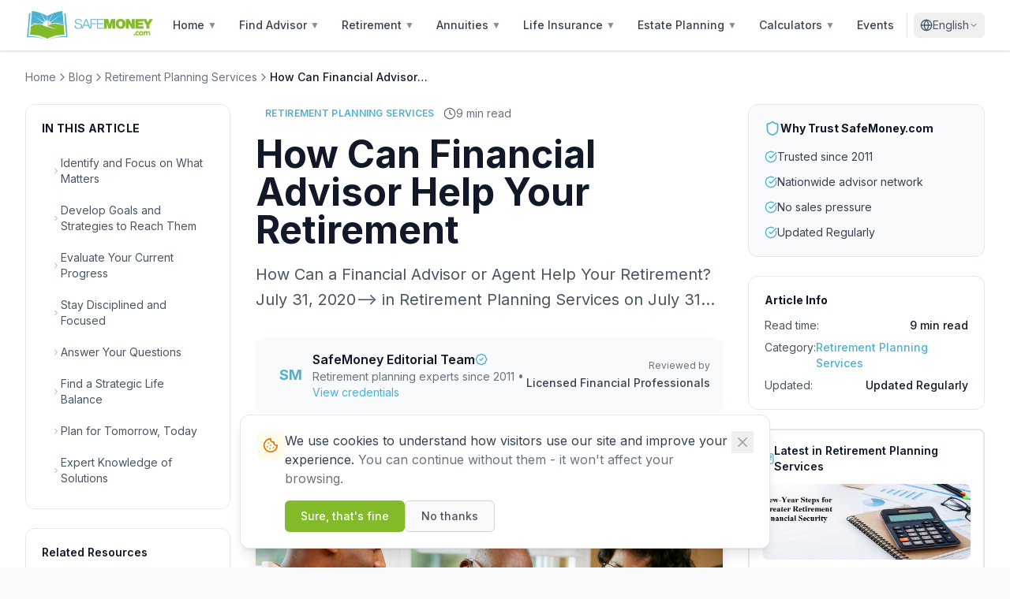

--- FILE ---
content_type: text/html; charset=UTF-8
request_url: https://safemoney.com/blog/retirement-planning-services/how-can-financial-advisor-help-your-retirement/
body_size: 1799
content:
<!DOCTYPE html>
<html lang="en">
  <head>
    <meta charset="UTF-8" />
    <meta name="viewport" content="width=device-width, initial-scale=1.0" />
    
    <!-- Favicon -->
    <link rel="icon" type="image/png" href="/favicon.png" />
    <link rel="apple-touch-icon" href="/favicon.png" />
    
    <!-- RSS Feed Auto-Discovery -->
    <link rel="alternate" type="application/rss+xml" title="SafeMoney.com RSS Feed" href="https://safemoney.com/feed/" />
    
    <!-- Primary Meta Tags -->
    <title>SafeMoney.com - Secure Your Financial Future</title>
    <meta name="description" content="Expert retirement planning guidance with safe money first principles. Connect with trusted independent financial professionals and discover proven strategies for secure retirement planning." />
    <meta name="keywords" content="retirement planning, annuities, safe money, financial advisor, retirement income, IRA, 401k, Social Security, Medicare, estate planning" />
    <meta name="author" content="SafeMoney.com" />
    <meta name="robots" content="index, follow" />
    
    <!-- Prevent indexing on staging/dev domains -->
    <script>
      (function() {
        var host = window.location.hostname;
        if (host !== 'safemoney.com' && host !== 'www.safemoney.com') {
          var robots = document.querySelector('meta[name="robots"]');
          if (robots) robots.content = 'noindex, nofollow';
        }
      })();
    </script>
    
    <!-- Global error handler - suppress third-party script errors before Vite plugin loads -->
    <script>
      (function() {
        window.addEventListener('error', function(e) {
          if (!e.error || !(e.error instanceof Error)) {
            e.stopImmediatePropagation();
            e.preventDefault();
            return false;
          }
          if (e.filename && e.filename.indexOf(window.location.origin) === -1) {
            e.stopImmediatePropagation();
            e.preventDefault();
            return false;
          }
        }, true);
        window.addEventListener('unhandledrejection', function(e) {
          if (!e.reason || !(e.reason instanceof Error)) {
            e.stopImmediatePropagation();
            e.preventDefault();
            return false;
          }
        }, true);
      })();
    </script>
    
    <!-- Open Graph / Facebook -->
    <meta property="og:type" content="website" />
    <meta property="og:url" content="https://safemoney.com/" />
    <meta property="og:title" content="SafeMoney.com - Secure Your Financial Future" />
    <meta property="og:description" content="Expert retirement planning guidance with safe money first principles. Connect with trusted independent financial professionals and discover proven strategies for secure retirement planning." />
    <meta property="og:image" content="https://safemoney.com/attached_assets/social-share-default.jpg" />
    <meta property="og:image:width" content="1200" />
    <meta property="og:image:height" content="675" />
    <meta property="og:image:type" content="image/jpeg" />
    <meta property="og:site_name" content="SafeMoney.com" />
    <meta property="og:locale" content="en_US" />
    
    <!-- Twitter -->
    <meta name="twitter:card" content="summary_large_image" />
    <meta name="twitter:site" content="@safemoneycom" />
    <meta name="twitter:url" content="https://safemoney.com/" />
    <meta name="twitter:title" content="SafeMoney.com - Secure Your Financial Future" />
    <meta name="twitter:description" content="Expert retirement planning guidance with safe money first principles. Connect with trusted independent financial professionals." />
    <meta name="twitter:image" content="https://safemoney.com/attached_assets/social-share-default.jpg" />
    
    <!-- Preconnect for performance -->
    <link rel="preconnect" href="https://fonts.googleapis.com">
    <link rel="preconnect" href="https://fonts.gstatic.com" crossorigin>
    <link rel="dns-prefetch" href="https://www.google-analytics.com">
    <link rel="dns-prefetch" href="https://www.youtube.com">
    <link rel="preconnect" href="https://i.ytimg.com" crossorigin>
    
    <!-- Preload critical hero image for faster LCP -->
    <link rel="preload" as="image" href="/attached_assets/hero_advisor_consultation_hd.jpg" media="(min-width: 769px)" fetchpriority="high">
    <link rel="preload" as="image" href="/attached_assets/hero_advisor_consultation_mobile.webp" media="(max-width: 768px)" type="image/webp" fetchpriority="high">
    
    <!-- Google Fonts - optimized with display=swap and async loading -->
    <link href="https://fonts.googleapis.com/css2?family=Inter:wght@400;500;600;700&family=Great+Vibes&display=swap" rel="stylesheet" media="print" onload="this.media='all'">
    <noscript><link href="https://fonts.googleapis.com/css2?family=Inter:wght@400;500;600;700&family=Great+Vibes&display=swap" rel="stylesheet"></noscript>
    
    
    <!-- Site-wide Organization Schema (AEO/GEO) -->
    <script type="application/ld+json">
    {
      "@context": "https://schema.org",
      "@type": "Organization",
      "@id": "https://safemoney.com/#organization",
      "name": "SafeMoney.com",
      "alternateName": "Safe Money",
      "legalName": "Safe Money",
      "url": "https://safemoney.com",
      "logo": {
        "@type": "ImageObject",
        "url": "https://safemoney.com/logo.png",
        "width": 300,
        "height": 60
      },
      "description": "SafeMoney.com is America's trusted resource for retirement planning education, connecting individuals with independent financial professionals specializing in safe money strategies since 2011.",
      "foundingDate": "2011",
      "sameAs": [
        "https://www.linkedin.com/company/safemoneycom/",
        "https://www.youtube.com/@SafeMoney",
        "https://www.facebook.com/SafeMoneyOfficial"
      ],
      "contactPoint": {
        "@type": "ContactPoint",
        "contactType": "customer service",
        "telephone": "+1-877-476-9723",
        "url": "https://safemoney.com/contact/",
        "availableLanguage": "English"
      },
      "areaServed": {
        "@type": "Country",
        "name": "United States"
      },
      "knowsAbout": [
        "Retirement Planning",
        "Annuities",
        "Fixed Indexed Annuities",
        "Life Insurance",
        "Estate Planning",
        "Social Security Optimization",
        "Medicare Planning",
        "401(k) Rollovers",
        "IRA Strategies",
        "Safe Money Strategies"
      ]
    }
    </script>
    
    <!-- WebSite Schema with SearchAction (AEO) -->
    <script type="application/ld+json">
    {
      "@context": "https://schema.org",
      "@type": "WebSite",
      "@id": "https://safemoney.com/#website",
      "url": "https://safemoney.com",
      "name": "SafeMoney.com",
      "description": "America's trusted resource for retirement planning education and connecting with independent financial advisors",
      "publisher": {
        "@id": "https://safemoney.com/#organization"
      },
      "potentialAction": {
        "@type": "SearchAction",
        "target": {
          "@type": "EntryPoint",
          "urlTemplate": "https://safemoney.com/find-an-advisor/?q={search_term_string}"
        },
        "query-input": "required name=search_term_string"
      }
    }
    </script>
    <script type="module" crossorigin src="/assets/index-CW7ULQcu.js"></script>
    <link rel="stylesheet" crossorigin href="/assets/index-bRjkrkrz.css">
  </head>
  <body>
    <div id="root"></div>
  </body>
</html>


--- FILE ---
content_type: application/javascript; charset=UTF-8
request_url: https://safemoney.com/assets/BlogArticleLayout-ESPnjhdy.js
body_size: 6964
content:
import{aa as E,r as b,j as e,k as B,a4 as Q,L as g,X as I,F as z,$ as M,aA as H,bo as G,bp as D,bq as J,br as K,bs as V,aI as W,l as L,W as k,U as R,aQ as X,aC as Y,P as Z,a5 as ee}from"./index-CW7ULQcu.js";import{P as se}from"./PrintHeader-BDdSqDGU.js";import{e as te,g as ae,f as re,a as ie,C as ne}from"./CategoryLatestPostCard-Ba5Q3rNO.js";import{t as le}from"./Annuities-Lifetime_Income_1765742273237-B9mF5MiO.js";import{m as oe}from"./Toosie_Superman_-_Bubble_Text_1765393921808-CBbUzR0h.js";import{m as ce}from"./20251212_1416_Tootsie_in_Wheelchair_remix_01kc9zrjpyf6pswfnpyy_1765568979214_optimized-BHQiQvGa.js";import{t as de}from"./Life_Insurance_(1)_1765743924023-nX2OIe_U.js";import{t as me}from"./Tootsie_with_Sign_1765823158737-DS_1RgFv.js";import{F as he}from"./FisherComparisonBanner-D4uxkjgz.js";import{L as xe}from"./link-CfetZ1ej.js";import{P as pe}from"./printer-BBw5kZfy.js";import{C as ge}from"./circle-help-DPAFsqXw.js";function ue(t){const h=t.replace(/<[^>]+>/g,"").split(/\s+/).length;return`${Math.ceil(h/200)} min read`}function ye(t){const m=/<h2[^>]*>([^<]+)<\/h2>/gi,h=[];let o;for(;(o=m.exec(t))!==null;){const x=o[1].replace(/<[^>]+>/g,"").trim();if(x){const a=x.toLowerCase().replace(/[^a-z0-9\s]/g,"").replace(/\s+/g,"-").substring(0,50);h.push({id:a,title:x})}}return h.slice(0,8)}function be(t){const m=[],h=/<h[234][^>]*>([^<]*\?[^<]*)<\/h[234]>\s*(?:<[^>]*>\s*)*<p[^>]*>([\s\S]*?)<\/p>/gi;let o;for(;(o=h.exec(t))!==null;){const a=o[1].replace(/<[^>]+>/g,"").trim(),i=o[2].replace(/<[^>]+>/g,"").replace(/&nbsp;/g," ").replace(/\s+/g," ").trim();a.length>10&&i.length>30&&m.push({question:a,answer:i.substring(0,400)+(i.length>400?"...":"")})}const x=/<strong>([^<]*\?)<\/strong>\s*([^<]+)/gi;for(;(o=x.exec(t))!==null;){const a=o[1].trim(),i=o[2].replace(/&nbsp;/g," ").replace(/\s+/g," ").trim();a.length>10&&i.length>30&&!m.some(u=>u.question===a)&&m.push({question:a,answer:i.substring(0,400)+(i.length>400?"...":"")})}return m.slice(0,6)}function fe(t){const m=t.match(/<h2[^>]*>\s*Quick\s+Answer[^<]*<\/h2>\s*<p[^>]*>([\s\S]*?)<\/p>/i);if(m){const a=m[1].replace(/<[^>]+>/g,"").replace(/&nbsp;/g," ").replace(/\s+/g," ").trim();if(a.length>50)return a}const h=t.replace(/<header[^>]*>[\s\S]*?<\/header>/gi,"").replace(/<div[^>]*class="entry-meta"[^>]*>[\s\S]*?<\/div>/gi,""),o=/<p[^>]*>([^<]+(?:<[^/][^>]*>[^<]*<\/[^>]+>)*[^<]*)<\/p>/gi;let x;for(;(x=o.exec(h))!==null;){const a=x[1].replace(/<[^>]+>/g,"").replace(/&nbsp;/g," ").replace(/\s+/g," ").trim();if(a.length>100&&!a.includes("admin")&&!a.includes("Author:"))return a}return""}function je(t){switch(t){case"annuity":return le;case"medicare":return ce;case"life-insurance":return de;case"retirement":return oe;case"default":default:return me}}function Le({post:t,children:m}){const{toast:h}=E(),[o,x]=b.useState([]),a=b.useMemo(()=>te(t.slug),[t.slug]),i=b.useMemo(()=>ae(a),[a]),u=re(a),q=b.useMemo(()=>ue(t.content),[t.content]),F=b.useMemo(()=>ye(t.content),[t.content]),P=b.useMemo(()=>fe(t.content)||t.excerpt,[t.content,t.excerpt]),S=b.useMemo(()=>be(t.content),[t.content]);b.useEffect(()=>{ie(t.slug)},[t.slug]);const _=s=>{x(r=>r.includes(s)?r.filter(y=>y!==s):[...r,s])},N=`https://safemoney.com/blog/${t.slug.replace(/^blog\//,"")}/`,A=`${t.title} | SafeMoney.com`,O=je(i.tootsieVariant),f=t.featuredImageUrl||t.imageUrl,v=f?f.startsWith("/")?`https://safemoney.com${f}`:f:null,j=s=>{const r=encodeURIComponent(N),y=encodeURIComponent(t.title);switch(s){case"facebook":window.open(`https://www.facebook.com/sharer/sharer.php?u=${r}`,"_blank");break;case"twitter":window.open(`https://twitter.com/intent/tweet?url=${r}&text=${y}`,"_blank");break;case"linkedin":window.open(`https://www.linkedin.com/shareArticle?mini=true&url=${r}&title=${y}`,"_blank");break;case"nextdoor":window.open(`https://nextdoor.com/sharekit/?source=sharekit&body=${r}`,"_blank");break;case"email":window.open(`mailto:?subject=${y}&body=Check out this helpful article: ${r}`,"_blank");break;case"gmail":window.open(`https://mail.google.com/mail/?view=cm&fs=1&su=${y}&body=Check out this helpful article: ${r}`,"_blank");break;case"copy":navigator.clipboard.writeText(N),h({title:"Link copied!",description:"Page URL copied to clipboard"});break;case"print":window.print();break}},U=b.useMemo(()=>{let s=t.content;if(s=s.replace(/<h1[^>]*>[\s\S]*?<\/h1>/gi,""),s=s.replace(/<p[^>]*>\s*Updated\s+Regularly\s*<\/p>/gi,""),s=s.replace(/<div[^>]*>[\s\S]*?<h2[^>]*>\s*Quick\s+Answer\s*<\/h2>[\s\S]*?<\/div>\s*<\/div>/gi,""),s=s.replace(/<div[^>]*class="[^"]*quick-answer[^"]*"[^>]*>[\s\S]*?<\/div>/gi,""),s=s.replace(/<h2[^>]*>[\s\S]*?Quick\s+Answer[\s\S]*?<\/h2>[\s\S]*?<p[^>]*>[\s\S]*?<\/p>/gi,""),s=s.replace(/<p[^>]*>\s*Author:\s*[\s\S]*?<\/p>/gi,""),s=s.replace(/<div[^>]*>[\s\S]*?SafeMoney\s+Editorial\s+Team[\s\S]*?since\s+2011[\s\S]*?<\/div>/gi,""),s=s.replace(/<h2[^>]*>\s*Frequently\s+Asked\s+Questions?\s*<\/h2>[\s\S]*?(?=<h2[^>]*>|$)/gi,""),s=s.replace(/<section[^>]*id="faq"[^>]*>[\s\S]*?<\/section>/gi,""),f){const c=s.search(/<img\s/i);if(c!==-1){const n=s.substring(0,c),l=n.lastIndexOf("<a "),d=n.lastIndexOf("</a>");if(l>d){const w=s.substring(l).match(/<a[^>]*>[\s\S]*?<\/a>/i);w&&(s=s.substring(0,l)+s.substring(l+w[0].length))}else{const p=n.lastIndexOf("<figure"),w=n.lastIndexOf("</figure>");if(p>w){const T=s.substring(p).match(/<figure[^>]*>[\s\S]*?<\/figure>/i);T&&(s=s.substring(0,p)+s.substring(p+T[0].length))}else s=s.replace(/<img[^>]*\/?>/i,"")}}}let r=!1;s=s.replace(/<p([^>]*)>([\s\S]*?)<\/p>/i,(c,n,l)=>!r&&l.trim().length>50?(r=!0,`<p${n} class="demo4-lead-paragraph">${l}</p>`):c);let y=0;s=s.replace(/<h2([^>]*)>([^<]+)<\/h2>/gi,(c,n,l)=>{y++;const p=l.trim().toLowerCase().replace(/[^a-z0-9\s]/g,"").replace(/\s+/g,"-").substring(0,50);return`<div class="demo4-section-header">
        <span class="demo4-section-number">${y}</span>
        <h2${n} id="${p}" class="demo4-h2">${l}</h2>
      </div>`}),s=s.replace(/<h3([^>]*)>([^<]+)<\/h3>/gi,(c,n,l)=>`<h3${n} class="demo4-h3">${l}</h3>`),s=s.replace(/<ul([^>]*)>([\s\S]*?)<\/ul>/gi,(c,n,l)=>{const d=l.replace(/<li([^>]*)>([\s\S]*?)<\/li>/gi,(p,w,C)=>`<li${w} class="demo4-list-item">
          <span class="demo4-check-icon">✓</span>
          <span class="demo4-list-content">${C}</span>
        </li>`);return`<div class="demo4-list-card"><ul${n} class="demo4-checklist">${d}</ul></div>`}),s=s.replace(/<ol([^>]*)>([\s\S]*?)<\/ol>/gi,(c,n,l)=>{let d=0;const p=l.replace(/<li([^>]*)>([\s\S]*?)<\/li>/gi,(w,C,T)=>(d++,`<li${C} class="demo4-numbered-item">
          <span class="demo4-item-number">${d}.</span>
          <span class="demo4-list-content">${T}</span>
        </li>`));return`<div class="demo4-list-card"><ol${n} class="demo4-numbered-list">${p}</ol></div>`}),s=s.replace(/<blockquote([^>]*)>([\s\S]*?)<\/blockquote>/gi,(c,n,l)=>`<div class="demo4-callout-box">
        <div class="demo4-callout-icon">💡</div>
        <div class="demo4-callout-content">${l}</div>
      </div>`),s=s.replace(/(\d{1,3}(?:,\d{3})*(?:\.\d+)?%)/g,'<span class="demo4-stat-badge">$1</span>'),s=s.replace(/(\$\d{1,3}(?:,\d{3})*(?:\.\d+)?(?:\s*(?:million|billion|trillion|M|B|K))?)/gi,'<span class="demo4-money-badge">$1</span>'),s=s.replace(/<p[^>]*><strong>(Key Takeaways?|The Bottom Line|Important|In Summary|Quick Tip|Remember):?\s*<\/strong>/gi,(c,n)=>`<div class="demo4-key-insight"><div class="demo4-key-insight-header"><span>${{"key takeaway":"🎯","key takeaways":"🎯","the bottom line":"📊",important:"⚠️","in summary":"📋","quick tip":"💡",remember:"💭"}[n.toLowerCase()]||"📌"}</span><span>${n}</span></div><p class="demo4-key-insight-content">`),s=s.replace(/<strong>([^<]{3,50})<\/strong>/g,'<strong class="demo4-emphasis">$1</strong>');let $=0;if(s=s.replace(/<div class="demo4-section-header">/g,()=>{$++;const c=$%2===0;return`${$>1?"</div>":""}<div class="demo4-section ${c?"demo4-section-alt":""}"><div class="demo4-section-header">`}),$>0&&(s+="</div>"),t.tootsieTakeawayImageUrl){const n=/(<h[23][^>]*>[\s\S]*?(?:🐾\s*)?(?:<a[^>]*>)?\s*Tootsie['']?s?\s*Takeaway)/gi.test(s),l=/<img[^>]*(?:Tootsie|takeaway)[^>]*>[\s\S]{0,200}<h[23]/gi.test(s);if(n&&!l){const d=`<img 
          src="${t.tootsieTakeawayImageUrl}" 
          alt="${t.title} Tootsie Takeaway" 
          class="alignleft wp-image-tootsie"
        />`;s=s.replace(/(<div class="demo4-section-header">[\s\S]*?(?:🐾\s*)?Tootsie['']?s?\s*Takeaway[\s\S]*?<\/h[23]>\s*<\/div>)/gi,"$1"+d)}else if(!n){const d=`
          <div class="tootsie-takeaway-section" style="margin-top: 2rem; padding-top: 1.5rem; border-top: 1px solid #e5e7eb; overflow: hidden;">
            <img 
              src="${t.tootsieTakeawayImageUrl}" 
              alt="${t.title} Tootsie Takeaway" 
              class="alignleft wp-image-tootsie"
            />
            <h3 style="margin-top: 0; color: #1f2937; font-size: 1.25rem; font-weight: 600;">🐾 Tootsie's Takeaway</h3>
            <p style="color: #4b5563; line-height: 1.6;">This article provides valuable insights to help you make informed decisions about your retirement planning. Connect with a vetted retirement income professional at <a href="https://safemoney.com/find-advisor" style="color: #82ba29; font-weight: 500;">SafeMoney.com</a> to discuss how these strategies apply to your unique situation.</p>
            <div style="clear: both;"></div>
          </div>`;s+=d}}return s},[t.content,t.tootsieTakeawayImageUrl,f]);return e.jsxs(e.Fragment,{children:[e.jsxs(B,{children:[e.jsx("title",{children:A}),e.jsx("meta",{name:"description",content:t.excerpt}),e.jsx("meta",{name:"keywords",content:i.seoKeywords}),e.jsx("link",{rel:"canonical",href:N}),e.jsx("meta",{property:"og:title",content:A}),e.jsx("meta",{property:"og:description",content:t.excerpt}),e.jsx("meta",{property:"og:url",content:N}),e.jsx("meta",{property:"og:type",content:"article"}),v&&e.jsx("meta",{property:"og:image",content:v}),e.jsx("meta",{name:"twitter:card",content:"summary_large_image"}),e.jsx("meta",{name:"twitter:title",content:A}),e.jsx("meta",{name:"twitter:description",content:t.excerpt}),v&&e.jsx("meta",{name:"twitter:image",content:v}),e.jsx("script",{type:"application/ld+json",children:JSON.stringify({"@context":"https://schema.org","@type":"Article",headline:t.title,description:t.excerpt,image:v?{"@type":"ImageObject",url:v,width:1200,height:630}:void 0,author:{"@type":"Organization",name:"SafeMoney.com",url:"https://safemoney.com"},publisher:{"@type":"Organization",name:"SafeMoney.com",logo:{"@type":"ImageObject",url:"https://safemoney.com/images/safemoney-logo.png"}},datePublished:t.publishedAt,dateModified:t.updatedAt||t.publishedAt,mainEntityOfPage:N})}),e.jsx("script",{type:"application/ld+json",children:JSON.stringify({"@context":"https://schema.org","@type":"BreadcrumbList",itemListElement:[{"@type":"ListItem",position:1,name:"Home",item:"https://safemoney.com"},{"@type":"ListItem",position:2,name:"Blog",item:"https://safemoney.com/blog/"},{"@type":"ListItem",position:3,name:u,item:`https://safemoney.com/blog/${a}/`},{"@type":"ListItem",position:4,name:t.title,item:N}]})}),S.length>0&&e.jsx("script",{type:"application/ld+json",children:JSON.stringify({"@context":"https://schema.org","@type":"FAQPage",mainEntity:S.map(s=>({"@type":"Question",name:s.question,acceptedAnswer:{"@type":"Answer",text:s.answer}}))})})]}),e.jsxs("div",{className:"min-h-screen bg-white print:bg-white",children:[e.jsx("div",{className:"print-hide",children:e.jsx(Q,{})}),e.jsx(se,{}),e.jsx("main",{className:"pt-6 pb-16 print:pt-0 print:pb-0",children:e.jsxs("div",{className:"max-w-[1800px] mx-auto px-4 sm:px-6 lg:px-8",children:[e.jsxs("nav",{className:"flex items-center gap-2 text-sm text-gray-500 mb-6 print-hide flex-wrap","aria-label":"Breadcrumb","data-testid":"breadcrumb-nav",children:[e.jsx(g,{href:"/",className:"hover:text-primary transition-colors",children:"Home"}),e.jsx(I,{className:"w-4 h-4 flex-shrink-0"}),e.jsx(g,{href:"/blog/",className:"hover:text-primary transition-colors",children:"Blog"}),e.jsx(I,{className:"w-4 h-4 flex-shrink-0"}),e.jsx(g,{href:`/blog/${a}/`,className:"hover:text-primary transition-colors",children:u}),e.jsx(I,{className:"w-4 h-4 flex-shrink-0"}),e.jsx("span",{className:"text-gray-900 font-medium truncate max-w-[200px]",children:t.title})]}),e.jsxs("div",{className:"xl:grid xl:grid-cols-[260px_1fr_300px] xl:gap-8",children:[e.jsx("aside",{className:"hidden xl:block print-hide",children:e.jsxs("div",{className:"sticky top-24 space-y-6",children:[F.length>0&&e.jsxs("div",{className:"bg-white rounded-xl border border-gray-200 p-5",children:[e.jsx("h3",{className:"font-bold text-gray-900 text-sm mb-4 uppercase tracking-wide",children:"In This Article"}),e.jsx("nav",{className:"space-y-1",children:F.map(s=>e.jsxs("a",{href:`#${s.id}`,className:"flex items-center gap-2 py-2 px-3 text-sm text-gray-600 hover:text-primary hover:bg-primary/5 rounded-lg transition-colors","data-testid":`toc-${s.id}`,children:[e.jsx(I,{className:"w-3 h-3 text-gray-400 flex-shrink-0"}),e.jsx("span",{className:"line-clamp-2",children:s.title})]},s.id))})]}),e.jsxs("div",{className:"bg-white rounded-xl border border-gray-200 p-5",children:[e.jsx("h3",{className:"font-semibold text-gray-900 mb-3 text-sm",children:"Related Resources"}),e.jsx("div",{className:"space-y-2",children:i.relatedResources.map((s,r)=>e.jsx(g,{href:s.href,className:"block text-sm text-primary hover:underline",children:s.title},r))})]}),e.jsxs("div",{className:"bg-primary/5 border border-primary/10 rounded-xl p-5",children:[e.jsx("h3",{className:"font-semibold text-gray-900 mb-3 text-sm",children:i.hubPageTitle}),e.jsxs(g,{href:i.hubPage,className:"flex items-center gap-2 text-sm text-primary hover:underline font-medium",children:[e.jsx(z,{className:"w-4 h-4"}),"Explore ",i.displayName," Resources"]})]})]})}),e.jsxs("article",{className:"min-w-0","data-testid":"blog-article",children:[e.jsxs("header",{className:"mb-8",children:[e.jsxs("div",{className:"flex flex-wrap items-center gap-3 mb-4",children:[e.jsx(g,{href:i.hubPage,className:"inline-flex items-center px-3 py-1 rounded-full text-xs font-semibold bg-primary/10 text-primary uppercase tracking-wide hover:bg-primary/20 transition-colors",children:u}),e.jsxs("span",{className:"flex items-center gap-1.5 text-sm text-gray-500",children:[e.jsx(M,{className:"w-4 h-4"}),q]})]}),e.jsx("h1",{className:"text-3xl sm:text-4xl lg:text-5xl font-bold text-gray-900 mb-4 leading-tight","data-testid":"page-title",children:t.title}),e.jsx("p",{className:"text-xl text-gray-600 leading-relaxed",children:t.excerpt})]}),e.jsxs("div",{className:"flex items-center gap-4 p-4 bg-gray-50 rounded-xl mb-6","data-testid":"author-header",children:[e.jsx("div",{className:"w-14 h-14 rounded-full bg-primary/20 flex items-center justify-center text-primary font-bold text-lg flex-shrink-0",children:"SM"}),e.jsxs("div",{className:"flex-1 min-w-0",children:[e.jsxs("div",{className:"flex items-center gap-2",children:[e.jsx("span",{className:"font-semibold text-gray-900",children:"SafeMoney Editorial Team"}),e.jsx(H,{className:"w-4 h-4 text-primary flex-shrink-0"})]}),e.jsxs("p",{className:"text-sm text-gray-500",children:["Retirement planning experts since 2011 • ",e.jsx(g,{href:"/florida/202-brent-meyer/",className:"text-primary hover:underline cursor-pointer",children:"View credentials"})]})]}),e.jsxs("div",{className:"hidden sm:block text-right flex-shrink-0",children:[e.jsx("div",{className:"text-xs text-gray-500 mb-1",children:"Reviewed by"}),e.jsx("div",{className:"text-sm font-medium text-gray-700",children:"Licensed Financial Professionals"})]})]}),e.jsxs("div",{className:"flex items-center gap-2 mb-8 print-hide flex-wrap",children:[e.jsx("span",{className:"text-sm text-gray-500 mr-2",children:"Share:"}),e.jsx("button",{onClick:()=>j("facebook"),className:"w-9 h-9 flex items-center justify-center rounded-full bg-[#1877F2] text-white hover:opacity-90 transition-opacity","aria-label":"Share on Facebook","data-testid":"share-facebook",children:e.jsx(G,{className:"w-4 h-4"})}),e.jsx("button",{onClick:()=>j("twitter"),className:"w-9 h-9 flex items-center justify-center rounded-full bg-black text-white hover:opacity-90 transition-opacity","aria-label":"Share on X","data-testid":"share-twitter",children:e.jsx(D,{className:"w-4 h-4"})}),e.jsx("button",{onClick:()=>j("linkedin"),className:"w-9 h-9 flex items-center justify-center rounded-full bg-[#0A66C2] text-white hover:opacity-90 transition-opacity","aria-label":"Share on LinkedIn","data-testid":"share-linkedin",children:e.jsx(J,{className:"w-4 h-4"})}),e.jsx("button",{onClick:()=>j("nextdoor"),className:"w-9 h-9 flex items-center justify-center rounded-full bg-[#00B246] text-white hover:opacity-90 transition-opacity","aria-label":"Share on Nextdoor","data-testid":"share-nextdoor",children:e.jsx(K,{className:"w-4 h-4"})}),e.jsx("button",{onClick:()=>j("gmail"),className:"w-9 h-9 flex items-center justify-center rounded-full bg-[#EA4335] text-white hover:opacity-90 transition-opacity","aria-label":"Share via Gmail","data-testid":"share-gmail",children:e.jsx(V,{className:"w-4 h-4"})}),e.jsx("button",{onClick:()=>j("email"),className:"w-9 h-9 flex items-center justify-center rounded-full bg-gray-600 text-white hover:opacity-90 transition-opacity","aria-label":"Share via Email","data-testid":"share-email",children:e.jsx(W,{className:"w-4 h-4"})}),e.jsx("button",{onClick:()=>j("copy"),className:"w-9 h-9 flex items-center justify-center rounded-full bg-gray-200 text-gray-600 hover:bg-gray-300 transition-colors","aria-label":"Copy link","data-testid":"share-copy",children:e.jsx(xe,{className:"w-4 h-4"})}),e.jsx("button",{onClick:()=>j("print"),className:"w-9 h-9 flex items-center justify-center rounded-full bg-gray-200 text-gray-600 hover:bg-gray-300 transition-colors","aria-label":"Print article","data-testid":"share-print",children:e.jsx(pe,{className:"w-4 h-4"})})]}),f&&e.jsx("figure",{className:"rounded-2xl overflow-hidden mb-8 shadow-lg",children:e.jsx("img",{src:f,alt:`${t.title} - ${u} guide from SafeMoney.com`,className:"w-full h-auto",loading:"eager",decoding:"async","data-testid":"hero-image"})}),e.jsxs("div",{className:"bg-gradient-to-r from-gray-800 to-gray-900 rounded-xl px-5 py-3 mb-8 flex items-center justify-between shadow-md",children:[e.jsxs("span",{className:"text-white font-medium",children:[i.displayName," Guide"]}),e.jsxs("span",{className:"flex items-center gap-2 text-white/80 text-sm",children:[e.jsx(M,{className:"w-3.5 h-3.5"}),"Updated Regularly"]})]}),e.jsxs("div",{className:"grid grid-cols-3 gap-4 mb-10",children:[e.jsxs("div",{className:"bg-gray-50 border border-gray-200 rounded-xl p-4 text-center",children:[e.jsx(L,{className:"w-8 h-8 text-primary mx-auto mb-2"}),e.jsx("h4",{className:"font-semibold text-gray-900 text-sm mb-1",children:"Principal Protection"}),e.jsx("p",{className:"text-xs text-gray-600",children:"Safe money strategies"})]}),e.jsxs("div",{className:"bg-gray-50 border border-gray-200 rounded-xl p-4 text-center",children:[e.jsx(k,{className:"w-8 h-8 text-primary mx-auto mb-2"}),e.jsx("h4",{className:"font-semibold text-gray-900 text-sm mb-1",children:"Expert Reviewed"}),e.jsx("p",{className:"text-xs text-gray-600",children:"Licensed professionals"})]}),e.jsxs("div",{className:"bg-gray-50 border border-gray-200 rounded-xl p-4 text-center",children:[e.jsx(R,{className:"w-8 h-8 text-primary mx-auto mb-2"}),e.jsx("h4",{className:"font-semibold text-gray-900 text-sm mb-1",children:"Trusted Since 2011"}),e.jsx("p",{className:"text-xs text-gray-600",children:"Nationwide advisor network"})]})]}),e.jsx("div",{className:"bg-primary/5 border-l-4 border-primary rounded-r-xl p-6 mb-10 shadow-sm",id:"overview","data-testid":"quick-answer-box",children:e.jsxs("div",{className:"flex items-start gap-4",children:[e.jsx("div",{className:"w-10 h-10 rounded-full bg-primary/20 flex items-center justify-center flex-shrink-0",children:e.jsx(X,{className:"w-5 h-5 text-primary"})}),e.jsxs("div",{children:[e.jsx("h2",{className:"font-bold text-gray-900 mb-2 text-lg",children:"Quick Answer"}),e.jsx("p",{className:"text-gray-700 leading-relaxed",children:P})]})]})}),e.jsx("div",{className:`prose prose-lg max-w-none 
                    prose-headings:font-bold prose-headings:text-gray-900
                    prose-h2:text-2xl prose-h2:mt-12 prose-h2:mb-5 prose-h2:pb-3 prose-h2:border-b-2 prose-h2:border-primary/20
                    prose-h3:text-xl prose-h3:mt-8 prose-h3:mb-4 prose-h3:text-gray-800
                    prose-p:text-gray-700 prose-p:leading-relaxed prose-p:text-[17px]
                    prose-a:text-primary prose-a:font-medium prose-a:no-underline hover:prose-a:underline
                    prose-strong:text-gray-900 prose-strong:font-semibold
                    prose-ul:my-5 prose-ul:space-y-2 prose-li:text-gray-700 prose-li:text-[17px]
                    prose-ol:my-5 prose-ol:space-y-2
                    prose-blockquote:border-l-4 prose-blockquote:border-primary prose-blockquote:bg-gray-50 prose-blockquote:py-4 prose-blockquote:px-6 prose-blockquote:rounded-r-lg prose-blockquote:not-italic
                    prose-img:rounded-xl prose-img:shadow-md`,dangerouslySetInnerHTML:{__html:U},"data-testid":"article-content"}),S.length>0&&e.jsxs("section",{id:"faq",className:"mt-12 mb-8","data-testid":"faq-section",children:[e.jsxs("h2",{className:"text-2xl font-bold text-gray-900 mb-6 pb-2 border-b border-gray-100 flex items-center gap-3",children:[e.jsx(ge,{className:"w-6 h-6 text-primary"}),"Frequently Asked Questions"]}),e.jsx("div",{className:"space-y-3",children:S.map((s,r)=>e.jsxs("div",{className:"bg-gray-50 rounded-xl border border-gray-200 overflow-hidden",children:[e.jsxs("button",{onClick:()=>_(r),className:"w-full flex items-center justify-between p-4 text-left hover:bg-gray-100 transition-colors","aria-expanded":o.includes(r),"data-testid":`faq-question-${r}`,children:[e.jsx("span",{className:"font-medium text-gray-900 pr-4",children:s.question}),e.jsx(Y,{className:`w-5 h-5 text-gray-500 flex-shrink-0 transition-transform ${o.includes(r)?"rotate-180":""}`})]}),o.includes(r)&&e.jsx("div",{className:"px-4 pb-4 text-gray-700","data-testid":`faq-answer-${r}`,children:s.answer})]},r))})]}),e.jsx("section",{className:"mt-16 mb-12 bg-primary/5 border border-primary/10 rounded-2xl p-6 sm:p-8 print-hide",children:e.jsxs("div",{className:"flex flex-col md:flex-row items-center gap-6",children:[e.jsxs("div",{className:"flex-1",children:[e.jsx("h2",{className:"text-2xl font-bold text-gray-900 mb-3",children:i.ctaTitle}),e.jsx("p",{className:"text-gray-700 mb-6",children:i.ctaDescription}),e.jsxs("div",{className:"flex flex-wrap gap-4",children:[e.jsx("a",{href:i.ctaLink,target:"_blank",rel:"noopener noreferrer",className:"inline-flex items-center gap-2 px-6 py-3 bg-primary text-white font-semibold rounded-lg hover:bg-primary/90 transition-colors shadow-md","data-testid":"cta-main-button",children:i.ctaButtonText}),e.jsxs(g,{href:"/find-an-advisor/",className:"inline-flex items-center gap-2 px-6 py-3 bg-white text-gray-900 font-semibold rounded-lg hover:bg-gray-50 transition-colors shadow-md border border-gray-200","data-testid":"cta-advisor-button",children:[e.jsx(R,{className:"w-4 h-4"}),"Find an Advisor"]})]})]}),e.jsxs("div",{className:"flex-shrink-0 relative group",children:[e.jsx("img",{src:O,alt:`Tootsie bulldog mascot representing ${u} guidance`,className:"w-full h-auto max-w-[120px] mx-auto",loading:"lazy"}),e.jsx("div",{className:"absolute -top-2 -right-2 opacity-0 group-hover:opacity-100 transition-opacity bg-gray-900 text-white text-xs px-2 py-1 rounded whitespace-nowrap",children:"Meet Tootsie"})]})]})})]}),e.jsx("aside",{className:"hidden xl:block print-hide",children:e.jsxs("div",{className:"sticky top-24 space-y-6",children:[e.jsxs("div",{className:"bg-gray-50 border border-gray-200 rounded-xl p-5",children:[e.jsxs("div",{className:"flex items-center gap-2 mb-4",children:[e.jsx(L,{className:"w-5 h-5 text-primary"}),e.jsx("h3",{className:"font-bold text-gray-900 text-sm",children:"Why Trust SafeMoney.com"})]}),e.jsxs("ul",{className:"space-y-3 text-sm",children:[e.jsxs("li",{className:"flex items-start gap-2",children:[e.jsx(k,{className:"w-4 h-4 text-primary flex-shrink-0 mt-0.5"}),e.jsx("span",{className:"text-gray-700",children:"Trusted since 2011"})]}),e.jsxs("li",{className:"flex items-start gap-2",children:[e.jsx(k,{className:"w-4 h-4 text-primary flex-shrink-0 mt-0.5"}),e.jsx("span",{className:"text-gray-700",children:"Nationwide advisor network"})]}),e.jsxs("li",{className:"flex items-start gap-2",children:[e.jsx(k,{className:"w-4 h-4 text-primary flex-shrink-0 mt-0.5"}),e.jsx("span",{className:"text-gray-700",children:"No sales pressure"})]}),e.jsxs("li",{className:"flex items-start gap-2",children:[e.jsx(k,{className:"w-4 h-4 text-primary flex-shrink-0 mt-0.5"}),e.jsx("span",{className:"text-gray-700",children:"Updated Regularly"})]})]})]}),a==="annuity"&&e.jsx(he,{}),e.jsxs("div",{className:"bg-white border border-gray-200 rounded-xl p-5",children:[e.jsx("h3",{className:"font-bold text-gray-900 text-sm mb-3",children:"Article Info"}),e.jsxs("div",{className:"space-y-2 text-sm text-gray-600",children:[e.jsxs("div",{className:"flex justify-between",children:[e.jsx("span",{children:"Read time:"}),e.jsx("span",{className:"font-medium text-gray-900",children:q})]}),e.jsxs("div",{className:"flex justify-between",children:[e.jsx("span",{children:"Category:"}),e.jsx(g,{href:i.hubPage,className:"font-medium text-primary hover:underline",children:u})]}),e.jsxs("div",{className:"flex justify-between",children:[e.jsx("span",{children:"Updated:"}),e.jsx("span",{className:"font-medium text-gray-900",children:"Updated Regularly"})]})]})]}),e.jsx(ne,{category:a,excludeSlug:t.slug,title:`Latest in ${u}`}),e.jsxs("div",{className:"bg-primary text-white rounded-xl p-5",children:[e.jsx("h3",{className:"font-semibold mb-2 text-sm",children:"Need Personalized Guidance?"}),e.jsx("p",{className:"text-sm text-white/90 mb-4",children:"Connect with a SafeMoney Certified advisor in your area."}),e.jsxs(g,{href:"/find-an-advisor/",className:"flex items-center justify-center gap-2 w-full py-2.5 bg-white text-primary font-semibold rounded-lg hover:bg-gray-100 transition-colors text-sm","data-testid":"sidebar-find-advisor",children:[e.jsx(Z,{className:"w-4 h-4"}),"Find an Advisor"]})]})]})})]})]})}),e.jsx(ee,{})]})]})}export{Le as B};


--- FILE ---
content_type: application/javascript; charset=UTF-8
request_url: https://safemoney.com/assets/Annuities-Lifetime_Income_1765742273237-B9mF5MiO.js
body_size: -527
content:
const e="/assets/Annuities-Lifetime_Income_1765742220189-D0LLX3Cn.png";export{e as t};


--- FILE ---
content_type: application/javascript; charset=UTF-8
request_url: https://safemoney.com/assets/20251212_1416_Tootsie_in_Wheelchair_remix_01kc9zrjpyf6pswfnpyy_1765568979214_optimized-BHQiQvGa.js
body_size: -480
content:
const e="/assets/20251212_1416_Tootsie_in_Wheelchair_remix_01kc9zrjpyf6pswfnpyy_1765568979214_optimized-Sf4m5xlp.png";export{e as m};


--- FILE ---
content_type: application/javascript; charset=UTF-8
request_url: https://safemoney.com/assets/PrintHeader-BDdSqDGU.js
body_size: 127
content:
import{j as e}from"./index-CW7ULQcu.js";function r(){return e.jsx("div",{className:"print-header hidden print:block",children:e.jsxs("div",{className:"flex items-center justify-between border-b-2 border-primary pb-4 mb-6",children:[e.jsx("div",{className:"flex items-center gap-3",children:e.jsxs("div",{className:"text-3xl font-bold",children:[e.jsx("span",{style:{color:"#4db1d2"},children:"SAFE"}),e.jsx("span",{style:{color:"#333"},children:"MONEY"}),e.jsx("span",{style:{color:"#4db1d2"},children:".COM"})]})}),e.jsxs("div",{className:"text-right text-sm",style:{color:"#666"},children:[e.jsx("div",{className:"font-semibold",children:"Retirement Planning Resources"}),e.jsx("div",{children:"www.safemoney.com"})]})]})})}export{r as P};


--- FILE ---
content_type: application/javascript; charset=UTF-8
request_url: https://safemoney.com/assets/CategoryLatestPostCard-Ba5Q3rNO.js
body_size: 4864
content:
import{o as L,u as G,r as j,j as r,C as N,d as C,S as R,L as B,a2 as H,$ as O,A as V}from"./index-CW7ULQcu.js";import{t as l,c as K,g as P,h as M,i as x,e as z,a as Y}from"./en-US-zlo5DlcH.js";import{d as X}from"./differenceInCalendarMonths-DX6ZIv9L.js";import{e as _}from"./endOfMonth-BfSKI5cX.js";import{I as U}from"./image-BKGemovY.js";/**
 * @license lucide-react v0.453.0 - ISC
 *
 * This source code is licensed under the ISC license.
 * See the LICENSE file in the root directory of this source tree.
 */const D=L("Newspaper",[["path",{d:"M4 22h16a2 2 0 0 0 2-2V4a2 2 0 0 0-2-2H8a2 2 0 0 0-2 2v16a2 2 0 0 1-2 2Zm0 0a2 2 0 0 1-2-2v-9c0-1.1.9-2 2-2h2",key:"7pis2x"}],["path",{d:"M18 14h-8",key:"sponae"}],["path",{d:"M15 18h-5",key:"95g1m2"}],["path",{d:"M10 6h8v4h-8V6Z",key:"smlsk5"}]]);function b(e,t){const i=l(e),s=l(t),n=i.getTime()-s.getTime();return n<0?-1:n>0?1:n}function q(e){return K(e,Date.now())}function $(e){return t=>{const s=(e?Math[e]:Math.trunc)(t);return s===0?0:s}}function J(e,t){return+l(e)-+l(t)}function W(e){const t=l(e);return t.setHours(23,59,59,999),t}function Z(e){const t=l(e);return+W(t)==+_(t)}function Q(e,t){const i=l(e),s=l(t),n=b(i,s),u=Math.abs(X(i,s));let m;if(u<1)m=0;else{i.getMonth()===1&&i.getDate()>27&&i.setDate(30),i.setMonth(i.getMonth()-n*u);let a=b(i,s)===-n;Z(l(e))&&u===1&&b(e,s)===1&&(a=!1),m=n*(u-Number(a))}return m===0?0:m}function ee(e,t,i){const s=J(e,t)/1e3;return $(i==null?void 0:i.roundingMethod)(s)}function te(e,t,i){const s=Y(),n=(i==null?void 0:i.locale)??s.locale??z,u=2520,m=b(e,t);if(isNaN(m))throw new RangeError("Invalid time value");const a=Object.assign({},i,{addSuffix:i==null?void 0:i.addSuffix,comparison:m});let o,h;m>0?(o=l(t),h=l(e)):(o=l(e),h=l(t));const f=ee(h,o),y=(P(h)-P(o))/1e3,c=Math.round((f-y)/60);let p;if(c<2)return i!=null&&i.includeSeconds?f<5?n.formatDistance("lessThanXSeconds",5,a):f<10?n.formatDistance("lessThanXSeconds",10,a):f<20?n.formatDistance("lessThanXSeconds",20,a):f<40?n.formatDistance("halfAMinute",0,a):f<60?n.formatDistance("lessThanXMinutes",1,a):n.formatDistance("xMinutes",1,a):c===0?n.formatDistance("lessThanXMinutes",1,a):n.formatDistance("xMinutes",c,a);if(c<45)return n.formatDistance("xMinutes",c,a);if(c<90)return n.formatDistance("aboutXHours",1,a);if(c<M){const d=Math.round(c/60);return n.formatDistance("aboutXHours",d,a)}else{if(c<u)return n.formatDistance("xDays",1,a);if(c<x){const d=Math.round(c/M);return n.formatDistance("xDays",d,a)}else if(c<x*2)return p=Math.round(c/x),n.formatDistance("aboutXMonths",p,a)}if(p=Q(h,o),p<12){const d=Math.round(c/x);return n.formatDistance("xMonths",d,a)}else{const d=p%12,g=Math.trunc(p/12);return d<3?n.formatDistance("aboutXYears",g,a):d<9?n.formatDistance("overXYears",g,a):n.formatDistance("almostXYears",g+1,a)}}function ie(e,t){return te(e,q(e),t)}const k="safemoney_viewed_articles",ne=50;function I(){try{const e=sessionStorage.getItem(k);return e?JSON.parse(e):[]}catch{return[]}}function re(e){try{const t=I();t.includes(e)||(t.push(e),t.length>ne&&t.shift(),sessionStorage.setItem(k,JSON.stringify(t)))}catch{}}const ae={annuity:{name:"annuity",displayName:"Annuities",ctaTitle:"Free Annuity Report",ctaDescription:"Get a personalized analysis of how annuities can provide guaranteed income for your retirement.",ctaButtonText:"Get Your Free Report",ctaLink:"https://newretirement.safemoney.com/new-retirement-report/",hubPage:"/annuities/",hubPageTitle:"Annuities Hub",relatedResources:[{title:"Annuities Overview",href:"/annuities/"},{title:"Fixed Annuities",href:"/annuities/fixed-annuities/"},{title:"Fixed Index Annuities",href:"/annuities/fixed-index-annuity/"},{title:"Immediate Annuities",href:"/annuities/what-is-an-immediate-annuity/"},{title:"Retirement Calculator",href:"/calculators/retirement/"}],relatedCategories:["fixed-index-annuity","retirement-income-planning","retirement-planning"],tootsieVariant:"annuity",trustEmphasis:["Licensed annuity specialists","Principal protection experts"],seoKeywords:"annuity, annuities, fixed annuity, fixed index annuity, immediate annuity, deferred annuity, guaranteed income, retirement income, safe money"},"retirement-planning":{name:"retirement-planning",displayName:"Retirement Planning",ctaTitle:"Free Retirement Report",ctaDescription:"Get a personalized retirement income analysis tailored to your unique situation.",ctaButtonText:"Get Your Free Report",ctaLink:"https://newretirement.safemoney.com/new-retirement-report/",hubPage:"/retirement/",hubPageTitle:"Retirement Hub",relatedResources:[{title:"Retirement Planning Basics",href:"/retirement/retirement-planning-basics/"},{title:"OCC Safe Money Rules",href:"/retirement/occ-safe-money-rules-how-to-protect-your-retirement/"},{title:"Social Security Guide",href:"/social-security/"},{title:"Retirement Calculator",href:"/calculators/retirement/"},{title:"Find an Advisor",href:"/find-an-advisor/"}],relatedCategories:["retirement-education","retirement-income-planning","preparing-for-retirement"],tootsieVariant:"retirement",trustEmphasis:["Retirement income specialists","Safe money experts since 2011"],seoKeywords:"retirement planning, retirement income, retirement savings, 401k, IRA, pension, retirement strategy, early retirement, retirement goals"},"retirement-education":{name:"retirement-education",displayName:"Retirement Education",ctaTitle:"Free Retirement Report",ctaDescription:"Learn how to create a retirement income plan that lasts.",ctaButtonText:"Get Your Free Report",ctaLink:"https://newretirement.safemoney.com/new-retirement-report/",hubPage:"/retirement/",hubPageTitle:"Retirement Hub",relatedResources:[{title:"Retirement Planning Basics",href:"/retirement/retirement-planning-basics/"},{title:"Understanding Income Needs",href:"/understanding-retirement-income-needs/"},{title:"Income Sources Guide",href:"/essential-sources-of-retirement-income/"},{title:"Retirement Calculator",href:"/calculators/retirement/"}],relatedCategories:["retirement-planning","retirement-income-planning","financial-education"],tootsieVariant:"retirement",trustEmphasis:["Expert reviewed content","Updated regularly"],seoKeywords:"retirement education, retirement basics, retirement guide, financial literacy, retirement knowledge, retirement 101"},"retirement-income-planning":{name:"retirement-income-planning",displayName:"Retirement Income",ctaTitle:"Free Income Analysis",ctaDescription:"Discover how to create predictable, guaranteed retirement income.",ctaButtonText:"Get Your Free Analysis",ctaLink:"https://newretirement.safemoney.com/new-retirement-report/",hubPage:"/retirement/",hubPageTitle:"Retirement Hub",relatedResources:[{title:"Income Strategies Guide",href:"/retirement-income-strategies/"},{title:"Annuities for Income",href:"/annuities/"},{title:"Social Security Optimizer",href:"/calculators/social-security/"},{title:"Tax-Efficient Withdrawals",href:"/tax-efficient-withdrawal-strategies/"}],relatedCategories:["retirement-planning","annuity","social-security"],tootsieVariant:"retirement",trustEmphasis:["Income planning specialists","Guaranteed income experts"],seoKeywords:"retirement income, income strategies, withdrawal strategies, retirement paycheck, guaranteed income, income planning"},"life-insurance":{name:"life-insurance",displayName:"Life Insurance",ctaTitle:"Free Life Insurance Guide",ctaDescription:"Learn how life insurance can protect your family and build tax-advantaged wealth.",ctaButtonText:"Download Free Guide",ctaLink:"/life-insurance/",hubPage:"/life-insurance/",hubPageTitle:"Life Insurance Hub",relatedResources:[{title:"Life Insurance Basics",href:"/life-insurance/life-insurance-basics/"},{title:"Term vs Permanent",href:"/life-insurance/term-or-permanent/"},{title:"Whole Life Insurance",href:"/life-insurance/whole-life-insurance/"},{title:"IUL Guide",href:"/life-insurance/indexed-universal-life-insurance/"}],relatedCategories:["estate-planning","retirement-planning"],tootsieVariant:"life-insurance",trustEmphasis:["Licensed insurance professionals","Estate planning expertise"],seoKeywords:"life insurance, term life, whole life, universal life, IUL, life insurance quotes, life insurance benefits, death benefit"},"social-security":{name:"social-security",displayName:"Social Security",ctaTitle:"Social Security Optimizer",ctaDescription:"Maximize your Social Security benefits with our free optimization tool.",ctaButtonText:"Optimize Your Benefits",ctaLink:"/calculators/social-security/",hubPage:"/social-security/",hubPageTitle:"Social Security Hub",relatedResources:[{title:"Social Security 101",href:"/social-security/social-security-101/"},{title:"Claiming Strategies",href:"/social-security/claiming-strategies/"},{title:"SS & Taxes",href:"/social-security/social-security-taxes/"},{title:"SS Calculator",href:"/calculators/social-security/"}],relatedCategories:["retirement-planning","retirement-income-planning","medicare"],tootsieVariant:"retirement",trustEmphasis:["Social Security specialists","Benefits optimization experts"],seoKeywords:"social security, social security benefits, social security claiming, SS optimization, retirement benefits, COLA"},medicare:{name:"medicare",displayName:"Medicare",ctaTitle:"Free Medicare Guide",ctaDescription:"Navigate Medicare enrollment and coverage options with confidence.",ctaButtonText:"Download Free Guide",ctaLink:"/medicare/",hubPage:"/medicare/",hubPageTitle:"Medicare Hub",relatedResources:[{title:"Medicare Overview",href:"/medicare/"},{title:"Medicare Calculator",href:"/calculators/medicare/"},{title:"Social Security Guide",href:"/social-security/"}],relatedCategories:["retirement-healthcare","social-security","retirement-planning"],tootsieVariant:"medicare",trustEmphasis:["Medicare enrollment specialists","Healthcare planning experts"],seoKeywords:"medicare, medicare enrollment, medicare parts, medicare advantage, medicare supplement, medigap, medicare costs"},"retirement-healthcare":{name:"retirement-healthcare",displayName:"Retirement Healthcare",ctaTitle:"Free Medicare Guide",ctaDescription:"Plan for healthcare costs in retirement with expert guidance.",ctaButtonText:"Download Free Guide",ctaLink:"/medicare/",hubPage:"/medicare/",hubPageTitle:"Medicare Hub",relatedResources:[{title:"Medicare Overview",href:"/medicare/"},{title:"Medicare Calculator",href:"/calculators/medicare/"},{title:"Retirement Planning",href:"/retirement/"}],relatedCategories:["medicare","retirement-planning"],tootsieVariant:"medicare",trustEmphasis:["Healthcare planning specialists","Medicare experts"],seoKeywords:"retirement healthcare, healthcare costs, medicare planning, health insurance retirement, medical expenses"},"estate-planning":{name:"estate-planning",displayName:"Estate Planning",ctaTitle:"Estate Planning Guide",ctaDescription:"Protect your legacy and ensure a smooth wealth transfer.",ctaButtonText:"Get Free Guide",ctaLink:"/estate-planning/",hubPage:"/estate-planning/",hubPageTitle:"Estate Planning Hub",relatedResources:[{title:"Estate Planning Basics",href:"/estate-planning/"},{title:"Estate Planning Checklist",href:"/estate/estate-planning-checklist/"},{title:"Life Insurance & Estate",href:"/estate/estate-planning-using-insurance-and-annuities/"},{title:"Estate Tax Guide",href:"/calculators/estate-planning/"}],relatedCategories:["life-insurance","retirement-planning"],tootsieVariant:"default",trustEmphasis:["Estate planning specialists","Legacy protection experts"],seoKeywords:"estate planning, wills, trusts, beneficiaries, wealth transfer, inheritance, estate tax, legacy planning"},"financial-education":{name:"financial-education",displayName:"Financial Education",ctaTitle:"Free Retirement Report",ctaDescription:"Get personalized guidance for your financial journey.",ctaButtonText:"Get Your Free Report",ctaLink:"https://newretirement.safemoney.com/new-retirement-report/",hubPage:"/retirement/",hubPageTitle:"Resources Hub",relatedResources:[{title:"Retirement Planning",href:"/retirement/"},{title:"Annuities Guide",href:"/annuities/"},{title:"Calculators",href:"/calculators/"},{title:"Find an Advisor",href:"/find-an-advisor/"}],relatedCategories:["retirement-planning","retirement-education"],tootsieVariant:"default",trustEmphasis:["Expert reviewed content","Educational resources since 2011"],seoKeywords:"financial education, money management, financial literacy, personal finance, investment basics, saving money"},"preparing-for-retirement":{name:"preparing-for-retirement",displayName:"Preparing for Retirement",ctaTitle:"Free Retirement Report",ctaDescription:"Start your retirement preparation with a personalized plan.",ctaButtonText:"Get Your Free Report",ctaLink:"https://newretirement.safemoney.com/new-retirement-report/",hubPage:"/retirement/",hubPageTitle:"Retirement Hub",relatedResources:[{title:"Retirement Planning Basics",href:"/retirement/retirement-planning-basics/"},{title:"Retirement Calculator",href:"/calculators/retirement/"},{title:"Income Strategies",href:"/retirement-income-strategies/"}],relatedCategories:["retirement-planning","retirement-education"],tootsieVariant:"retirement",trustEmphasis:["Pre-retirement specialists","Transition planning experts"],seoKeywords:"preparing for retirement, pre-retirement, retirement preparation, retirement countdown, near retirement"},"401k":{name:"401k",displayName:"401(k)",ctaTitle:"Free 401(k) Rollover Guide",ctaDescription:"Learn the best strategies for your 401(k) in retirement.",ctaButtonText:"Get Free Guide",ctaLink:"/retirement-accounts/",hubPage:"/retirement-accounts/",hubPageTitle:"Retirement Accounts Hub",relatedResources:[{title:"401(k) vs IRA",href:"/retirement-accounts/401k-vs-ira/"},{title:"Rollover Options",href:"/retirement-accounts/"},{title:"RMD Guide",href:"/retirement-accounts/required-minimum-distributions/"}],relatedCategories:["retirement-planning","retirement-income-planning"],tootsieVariant:"retirement",trustEmphasis:["Retirement account specialists","401(k) rollover experts"],seoKeywords:"401k, 401(k), 401k rollover, 401k withdrawal, retirement account, employer retirement plan, 401k contribution"},"403b":{name:"403b",displayName:"403(b)",ctaTitle:"Free 403(b) Guide",ctaDescription:"Maximize your 403(b) retirement benefits.",ctaButtonText:"Get Free Guide",ctaLink:"/retirement-accounts/",hubPage:"/retirement-accounts/",hubPageTitle:"Retirement Accounts Hub",relatedResources:[{title:"403(b) Guide",href:"/retirement-accounts/403b-retirement-guide/"},{title:"Retirement Accounts Hub",href:"/retirement-accounts/"}],relatedCategories:["retirement-planning","401k"],tootsieVariant:"retirement",trustEmphasis:["Educator retirement specialists","403(b) experts"],seoKeywords:"403b, 403(b), 403b retirement, teacher retirement, nonprofit retirement plan, 403b rollover, educator retirement"},"fixed-index-annuity":{name:"fixed-index-annuity",displayName:"Fixed Index Annuities",ctaTitle:"Free FIA Report",ctaDescription:"Learn how fixed index annuities provide growth potential with downside protection.",ctaButtonText:"Get Your Free Report",ctaLink:"https://newretirement.safemoney.com/new-retirement-report/",hubPage:"/annuities/fixed-index-annuity/",hubPageTitle:"Fixed Index Annuities",relatedResources:[{title:"FIA Guide",href:"/annuities/fixed-index-annuity/"},{title:"Annuities Overview",href:"/annuities/"},{title:"Compare Annuity Types",href:"/annuities/5-annuity-types/"}],relatedCategories:["annuity","retirement-income-planning"],tootsieVariant:"annuity",trustEmphasis:["FIA specialists","Index annuity experts"],seoKeywords:"fixed index annuity, FIA, indexed annuity, market-linked annuity, principal protection, interest credits"}},se={name:"default",displayName:"Financial Insights",ctaTitle:"Free Retirement Report",ctaDescription:"Get personalized guidance for your financial future.",ctaButtonText:"Get Your Free Report",ctaLink:"https://newretirement.safemoney.com/new-retirement-report/",hubPage:"/retirement/",hubPageTitle:"Resources Hub",relatedResources:[{title:"Retirement Planning",href:"/retirement/"},{title:"Annuities Guide",href:"/annuities/"},{title:"Find an Advisor",href:"/find-an-advisor/"},{title:"Calculators",href:"/calculators/"}],relatedCategories:["retirement-planning","annuity"],tootsieVariant:"default",trustEmphasis:["Expert reviewed content","Updated regularly"],seoKeywords:"retirement, financial planning, safe money, retirement income, financial security"};function F(e){const t=e.toLowerCase().replace(/^\/+|\/+$/g,"");return ae[t]||se}function fe(e){return e.replace(/^blog\//,"").split("/")[0]||"default"}function pe(e){const t=F(e);return t.name!=="default"?t.displayName:e.split("-").map(i=>i.charAt(0).toUpperCase()+i.slice(1)).join(" ")}function oe(e){return e?e.replace(/<div[^>]*class="[^"]*addtoany[^"]*"[^>]*>[\s\S]*?<\/div>/gi,"").replace(/<div[^>]*class="[^"]*a2a_kit[^"]*"[^>]*>[\s\S]*?<\/div>/gi,"").replace(/[\d]+%[A-F0-9]{2}%[A-F0-9]{2}[^\s<]*(?:\s+title="[^"]*")?(?:\s+rel="[^"]*")?(?:\s+target="[^"]*")?/gi,"").replace(/<[^>]+>/g,"").replace(/\s+/g," ").trim():""}function he({category:e,excludeSlug:t,title:i="Latest in This Category"}){const s=I(),u=(t?Array.from(new Set([t,...s])):s).join(","),m=F(e),a=[e,...m.relatedCategories],{data:o,isLoading:h,error:f}=G({queryKey:["/api/blog/latest",e,u,a.join(",")],queryFn:async()=>{for(const A of a){const w=new URLSearchParams;u&&w.set("exclude",u);const E=`/api/blog/latest/${A}${w.toString()?"?"+w.toString():""}`,v=await fetch(E);if(!v.ok)continue;const S=await v.json();if(S)return S}return null},staleTime:0,gcTime:0}),[y,c]=j.useState(!1);if(h)return r.jsx(N,{className:"border-2 border-gray-200",children:r.jsxs(C,{className:"p-4",children:[r.jsxs("div",{className:"flex items-center gap-2 mb-3",children:[r.jsx(D,{className:"w-4 h-4 text-primary"}),r.jsx("span",{className:"font-semibold text-gray-900 text-sm",children:i})]}),r.jsx(R,{className:"h-24 w-full rounded-lg mb-3"}),r.jsx(R,{className:"h-4 w-full mb-2"}),r.jsx(R,{className:"h-4 w-3/4"})]})});if(f||!o)return null;const p=new Date(o.publishedAt),d=ie(p,{addSuffix:!0}),g=oe(o.excerpt||""),T=g?g.slice(0,100)+(g.length>100?"...":""):"";return r.jsx(N,{className:"border-2 border-gray-200 hover:border-primary/30 hover:shadow-lg transition-all",children:r.jsxs(C,{className:"p-4",children:[r.jsxs("div",{className:"flex items-center gap-2 mb-3",children:[r.jsx(D,{className:"w-4 h-4 text-primary"}),r.jsx("span",{className:"font-semibold text-gray-900 text-sm",children:i})]}),r.jsxs(B,{href:H(o.slug),className:"block group",onClick:()=>re(o.slug),children:[o.heroImage&&!y&&r.jsx("div",{className:"mb-3 rounded-lg overflow-hidden",children:r.jsx("img",{src:o.heroImage,alt:o.title,className:"w-full h-24 object-cover group-hover:scale-105 transition-transform",onError:()=>c(!0)})}),(!o.heroImage||y)&&r.jsx("div",{className:"mb-3 rounded-lg overflow-hidden bg-gradient-to-br from-primary/10 to-primary/5 h-24 flex items-center justify-center",children:r.jsx(U,{className:"w-8 h-8 text-primary/40"})}),r.jsx("h4",{className:"font-medium text-gray-900 group-hover:text-primary transition-colors text-sm leading-snug mb-2 line-clamp-2",children:o.title}),T&&r.jsx("p",{className:"text-xs text-gray-500 mb-2 line-clamp-2",children:T}),r.jsxs("div",{className:"flex items-center justify-between",children:[r.jsxs("div",{className:"flex items-center gap-1 text-xs text-gray-400",children:[r.jsx(O,{className:"w-3 h-3"}),r.jsx("span",{children:d})]}),r.jsxs("span",{className:"text-xs text-primary flex items-center gap-1 group-hover:gap-2 transition-all",children:["Read ",r.jsx(V,{className:"w-3 h-3"})]})]})]})]})})}export{he as C,re as a,fe as e,pe as f,F as g};


--- FILE ---
content_type: application/javascript; charset=UTF-8
request_url: https://safemoney.com/assets/Tootsie_with_Sign_1765823158737-DS_1RgFv.js
body_size: -540
content:
const t="/assets/Tootsie_with_Sign_1765823158737-CH1GUats.png";export{t};


--- FILE ---
content_type: application/javascript; charset=UTF-8
request_url: https://safemoney.com/assets/Life_Insurance_(1)_1765743924023-nX2OIe_U.js
body_size: -533
content:
const s="/assets/Life_Insurance_(1)_1765743924023-9gjMyUU4.png";export{s as t};


--- FILE ---
content_type: application/javascript; charset=UTF-8
request_url: https://safemoney.com/assets/en-US-zlo5DlcH.js
body_size: 2189
content:
function y(t){const n=Object.prototype.toString.call(t);return t instanceof Date||typeof t=="object"&&n==="[object Date]"?new t.constructor(+t):typeof t=="number"||n==="[object Number]"||typeof t=="string"||n==="[object String]"?new Date(t):new Date(NaN)}function B(t,n){return t instanceof Date?new t.constructor(n):new Date(n)}const K=6048e5,G=864e5,Z=6e4,$=36e5,tt=43200,et=1440;let b={};function nt(){return b}function at(t){const n=y(t),e=new Date(Date.UTC(n.getFullYear(),n.getMonth(),n.getDate(),n.getHours(),n.getMinutes(),n.getSeconds(),n.getMilliseconds()));return e.setUTCFullYear(n.getFullYear()),+t-+e}const g={lessThanXSeconds:{one:"less than a second",other:"less than {{count}} seconds"},xSeconds:{one:"1 second",other:"{{count}} seconds"},halfAMinute:"half a minute",lessThanXMinutes:{one:"less than a minute",other:"less than {{count}} minutes"},xMinutes:{one:"1 minute",other:"{{count}} minutes"},aboutXHours:{one:"about 1 hour",other:"about {{count}} hours"},xHours:{one:"1 hour",other:"{{count}} hours"},xDays:{one:"1 day",other:"{{count}} days"},aboutXWeeks:{one:"about 1 week",other:"about {{count}} weeks"},xWeeks:{one:"1 week",other:"{{count}} weeks"},aboutXMonths:{one:"about 1 month",other:"about {{count}} months"},xMonths:{one:"1 month",other:"{{count}} months"},aboutXYears:{one:"about 1 year",other:"about {{count}} years"},xYears:{one:"1 year",other:"{{count}} years"},overXYears:{one:"over 1 year",other:"over {{count}} years"},almostXYears:{one:"almost 1 year",other:"almost {{count}} years"}},w=(t,n,e)=>{let a;const o=g[t];return typeof o=="string"?a=o:n===1?a=o.one:a=o.other.replace("{{count}}",n.toString()),e!=null&&e.addSuffix?e.comparison&&e.comparison>0?"in "+a:a+" ago":a};function m(t){return(n={})=>{const e=n.width?String(n.width):t.defaultWidth;return t.formats[e]||t.formats[t.defaultWidth]}}const v={full:"EEEE, MMMM do, y",long:"MMMM do, y",medium:"MMM d, y",short:"MM/dd/yyyy"},P={full:"h:mm:ss a zzzz",long:"h:mm:ss a z",medium:"h:mm:ss a",short:"h:mm a"},M={full:"{{date}} 'at' {{time}}",long:"{{date}} 'at' {{time}}",medium:"{{date}}, {{time}}",short:"{{date}}, {{time}}"},W={date:m({formats:v,defaultWidth:"full"}),time:m({formats:P,defaultWidth:"full"}),dateTime:m({formats:M,defaultWidth:"full"})},p={lastWeek:"'last' eeee 'at' p",yesterday:"'yesterday at' p",today:"'today at' p",tomorrow:"'tomorrow at' p",nextWeek:"eeee 'at' p",other:"P"},D=(t,n,e,a)=>p[t];function d(t){return(n,e)=>{const a=e!=null&&e.context?String(e.context):"standalone";let o;if(a==="formatting"&&t.formattingValues){const r=t.defaultFormattingWidth||t.defaultWidth,i=e!=null&&e.width?String(e.width):r;o=t.formattingValues[i]||t.formattingValues[r]}else{const r=t.defaultWidth,i=e!=null&&e.width?String(e.width):t.defaultWidth;o=t.values[i]||t.values[r]}const s=t.argumentCallback?t.argumentCallback(n):n;return o[s]}}const k={narrow:["B","A"],abbreviated:["BC","AD"],wide:["Before Christ","Anno Domini"]},S={narrow:["1","2","3","4"],abbreviated:["Q1","Q2","Q3","Q4"],wide:["1st quarter","2nd quarter","3rd quarter","4th quarter"]},F={narrow:["J","F","M","A","M","J","J","A","S","O","N","D"],abbreviated:["Jan","Feb","Mar","Apr","May","Jun","Jul","Aug","Sep","Oct","Nov","Dec"],wide:["January","February","March","April","May","June","July","August","September","October","November","December"]},C={narrow:["S","M","T","W","T","F","S"],short:["Su","Mo","Tu","We","Th","Fr","Sa"],abbreviated:["Sun","Mon","Tue","Wed","Thu","Fri","Sat"],wide:["Sunday","Monday","Tuesday","Wednesday","Thursday","Friday","Saturday"]},j={narrow:{am:"a",pm:"p",midnight:"mi",noon:"n",morning:"morning",afternoon:"afternoon",evening:"evening",night:"night"},abbreviated:{am:"AM",pm:"PM",midnight:"midnight",noon:"noon",morning:"morning",afternoon:"afternoon",evening:"evening",night:"night"},wide:{am:"a.m.",pm:"p.m.",midnight:"midnight",noon:"noon",morning:"morning",afternoon:"afternoon",evening:"evening",night:"night"}},x={narrow:{am:"a",pm:"p",midnight:"mi",noon:"n",morning:"in the morning",afternoon:"in the afternoon",evening:"in the evening",night:"at night"},abbreviated:{am:"AM",pm:"PM",midnight:"midnight",noon:"noon",morning:"in the morning",afternoon:"in the afternoon",evening:"in the evening",night:"at night"},wide:{am:"a.m.",pm:"p.m.",midnight:"midnight",noon:"noon",morning:"in the morning",afternoon:"in the afternoon",evening:"in the evening",night:"at night"}},A=(t,n)=>{const e=Number(t),a=e%100;if(a>20||a<10)switch(a%10){case 1:return e+"st";case 2:return e+"nd";case 3:return e+"rd"}return e+"th"},T={ordinalNumber:A,era:d({values:k,defaultWidth:"wide"}),quarter:d({values:S,defaultWidth:"wide",argumentCallback:t=>t-1}),month:d({values:F,defaultWidth:"wide"}),day:d({values:C,defaultWidth:"wide"}),dayPeriod:d({values:j,defaultWidth:"wide",formattingValues:x,defaultFormattingWidth:"wide"})};function c(t){return(n,e={})=>{const a=e.width,o=a&&t.matchPatterns[a]||t.matchPatterns[t.defaultMatchWidth],s=n.match(o);if(!s)return null;const r=s[0],i=a&&t.parsePatterns[a]||t.parsePatterns[t.defaultParseWidth],h=Array.isArray(i)?N(i,l=>l.test(r)):O(i,l=>l.test(r));let u;u=t.valueCallback?t.valueCallback(h):h,u=e.valueCallback?e.valueCallback(u):u;const f=n.slice(r.length);return{value:u,rest:f}}}function O(t,n){for(const e in t)if(Object.prototype.hasOwnProperty.call(t,e)&&n(t[e]))return e}function N(t,n){for(let e=0;e<t.length;e++)if(n(t[e]))return e}function V(t){return(n,e={})=>{const a=n.match(t.matchPattern);if(!a)return null;const o=a[0],s=n.match(t.parsePattern);if(!s)return null;let r=t.valueCallback?t.valueCallback(s[0]):s[0];r=e.valueCallback?e.valueCallback(r):r;const i=n.slice(o.length);return{value:r,rest:i}}}const q=/^(\d+)(th|st|nd|rd)?/i,z=/\d+/i,I={narrow:/^(b|a)/i,abbreviated:/^(b\.?\s?c\.?|b\.?\s?c\.?\s?e\.?|a\.?\s?d\.?|c\.?\s?e\.?)/i,wide:/^(before christ|before common era|anno domini|common era)/i},J={any:[/^b/i,/^(a|c)/i]},X={narrow:/^[1234]/i,abbreviated:/^q[1234]/i,wide:/^[1234](th|st|nd|rd)? quarter/i},Y={any:[/1/i,/2/i,/3/i,/4/i]},E={narrow:/^[jfmasond]/i,abbreviated:/^(jan|feb|mar|apr|may|jun|jul|aug|sep|oct|nov|dec)/i,wide:/^(january|february|march|april|may|june|july|august|september|october|november|december)/i},L={narrow:[/^j/i,/^f/i,/^m/i,/^a/i,/^m/i,/^j/i,/^j/i,/^a/i,/^s/i,/^o/i,/^n/i,/^d/i],any:[/^ja/i,/^f/i,/^mar/i,/^ap/i,/^may/i,/^jun/i,/^jul/i,/^au/i,/^s/i,/^o/i,/^n/i,/^d/i]},Q={narrow:/^[smtwf]/i,short:/^(su|mo|tu|we|th|fr|sa)/i,abbreviated:/^(sun|mon|tue|wed|thu|fri|sat)/i,wide:/^(sunday|monday|tuesday|wednesday|thursday|friday|saturday)/i},R={narrow:[/^s/i,/^m/i,/^t/i,/^w/i,/^t/i,/^f/i,/^s/i],any:[/^su/i,/^m/i,/^tu/i,/^w/i,/^th/i,/^f/i,/^sa/i]},_={narrow:/^(a|p|mi|n|(in the|at) (morning|afternoon|evening|night))/i,any:/^([ap]\.?\s?m\.?|midnight|noon|(in the|at) (morning|afternoon|evening|night))/i},H={any:{am:/^a/i,pm:/^p/i,midnight:/^mi/i,noon:/^no/i,morning:/morning/i,afternoon:/afternoon/i,evening:/evening/i,night:/night/i}},U={ordinalNumber:V({matchPattern:q,parsePattern:z,valueCallback:t=>parseInt(t,10)}),era:c({matchPatterns:I,defaultMatchWidth:"wide",parsePatterns:J,defaultParseWidth:"any"}),quarter:c({matchPatterns:X,defaultMatchWidth:"wide",parsePatterns:Y,defaultParseWidth:"any",valueCallback:t=>t+1}),month:c({matchPatterns:E,defaultMatchWidth:"wide",parsePatterns:L,defaultParseWidth:"any"}),day:c({matchPatterns:Q,defaultMatchWidth:"wide",parsePatterns:R,defaultParseWidth:"any"}),dayPeriod:c({matchPatterns:_,defaultMatchWidth:"any",parsePatterns:H,defaultParseWidth:"any"})},rt={code:"en-US",formatDistance:w,formatLong:W,formatRelative:D,localize:T,match:U,options:{weekStartsOn:0,firstWeekContainsDate:1}};export{nt as a,$ as b,B as c,Z as d,rt as e,G as f,at as g,et as h,tt as i,K as m,y as t};


--- FILE ---
content_type: application/javascript; charset=UTF-8
request_url: https://safemoney.com/assets/Toosie_Superman_-_Bubble_Text_1765393921808-CBbUzR0h.js
body_size: -523
content:
const e="/assets/Toosie_Superman_-_Bubble_Text_1765393921808-DL3-PSOF.png";export{e as m};


--- FILE ---
content_type: application/javascript; charset=UTF-8
request_url: https://safemoney.com/assets/differenceInCalendarMonths-DX6ZIv9L.js
body_size: -446
content:
import{t as n}from"./en-US-zlo5DlcH.js";function c(o,a){const t=n(o),e=n(a),r=t.getFullYear()-e.getFullYear(),f=t.getMonth()-e.getMonth();return r*12+f}export{c as d};


--- FILE ---
content_type: application/javascript; charset=UTF-8
request_url: https://safemoney.com/assets/FisherComparisonBanner-D4uxkjgz.js
body_size: 29
content:
import{j as e,L as s,X as r}from"./index-CW7ULQcu.js";const t="/assets/Ken-Fisher-Annuities_1765901947430-Dl3Pehwg.png";function i(){return e.jsx(s,{href:"/annuities/annuities-vs-fisher-investments/",className:"block bg-gray-900 rounded-xl overflow-hidden hover:shadow-lg transition-shadow group","data-testid":"fisher-comparison-banner",children:e.jsxs("div",{className:"p-4",children:[e.jsxs("div",{className:"flex items-start gap-3",children:[e.jsxs("div",{className:"flex-1",children:[e.jsx("p",{className:"text-xs text-gray-400 uppercase tracking-wide font-semibold mb-1",children:"Compare Options"}),e.jsx("h4",{className:"text-white font-bold text-sm leading-tight mb-2",children:"Annuities vs Fisher Investments"}),e.jsx("p",{className:"text-gray-300 text-xs leading-relaxed",children:"Which is right for your retirement?"})]}),e.jsx("img",{src:t,alt:"Ken Fisher caricature - compare annuities vs Fisher Investments for retirement planning",className:"w-20 h-auto flex-shrink-0 rounded-lg group-hover:scale-105 transition-transform"})]}),e.jsxs("div",{className:"mt-3 flex items-center gap-1 text-primary text-xs font-medium",children:[e.jsx("span",{children:"Read Comparison"}),e.jsx(r,{className:"w-3 h-3 group-hover:translate-x-1 transition-transform"})]})]})})}export{i as F};


--- FILE ---
content_type: application/javascript; charset=UTF-8
request_url: https://safemoney.com/assets/endOfMonth-BfSKI5cX.js
body_size: -445
content:
import{t as n}from"./en-US-zlo5DlcH.js";function s(e){const t=n(e),o=t.getMonth();return t.setFullYear(t.getFullYear(),o+1,0),t.setHours(23,59,59,999),t}export{s as e};


--- FILE ---
content_type: application/javascript; charset=UTF-8
request_url: https://safemoney.com/assets/BlogPostPage-BFpG5ucm.js
body_size: 733
content:
import{p as u,j as e,a3 as g,u as x,i as y,a4 as r,a5 as o,Q as b,L as f,a6 as h}from"./index-CW7ULQcu.js";import{B as j}from"./BlogArticleLayout-ESPnjhdy.js";const p={Annuities:"annuity","Retirement Planning":"retirement-planning","Retirement Accounts":"retirement-accounts","Social Security":"social-security","Federal Retirement":"federal-retirement","Life Insurance":"life-insurance","Long-Term Care":"long-term-care-insurance",Medicare:"medicare","Estate Planning":"estate-planning","Taxes in Retirement":"taxes","Financial Education":"financial-education","Tootsie Tuesdays":"tootsie-tuesdays"},c={annuity:"Annuities","retirement-planning":"Retirement Planning","retirement-accounts":"Retirement Accounts","social-security":"Social Security","federal-retirement":"Federal Retirement","life-insurance":"Life Insurance","long-term-care-insurance":"Long-Term Care",medicare:"Medicare","estate-planning":"Estate Planning",taxes:"Taxes in Retirement","financial-education":"Financial Education","tootsie-tuesdays":"Tootsie Tuesdays"};function R(s){return p[s]||s.toLowerCase().replace(/\s+/g,"-")}function A(s){return c[s]||s}function v(){const[s]=u(),n=s.replace(/^\//,""),t=n.replace(/^blog\//,""),i=t.split("/")[0];if(!t.includes("/")&&i in c)return e.jsx(g,{to:`/blog/category/${i}`});const l=n.replace(/^blog\//,""),{data:a,isLoading:d}=x({queryKey:["/api/blog",l]});return y({blogPost:a,title:a?`${a.title} | SafeMoney.com`:"Article | SafeMoney.com",description:a?a.excerpt.substring(0,160):"Read the latest retirement planning insights from SafeMoney.com.",imageUrl:(a==null?void 0:a.featuredImageUrl)||(a==null?void 0:a.imageUrl)||void 0}),d?e.jsxs("div",{className:"min-h-screen bg-white",children:[e.jsx(r,{}),e.jsx("div",{className:"max-w-[1800px] mx-auto px-4 sm:px-6 lg:px-8 py-16",children:e.jsxs("div",{className:"animate-pulse",children:[e.jsx("div",{className:"h-4 bg-gray-200 rounded w-1/4 mb-6"}),e.jsx("div",{className:"h-10 bg-gray-200 rounded mb-4"}),e.jsx("div",{className:"h-6 bg-gray-200 rounded w-2/3 mb-8"}),e.jsx("div",{className:"h-16 bg-gray-100 rounded-xl mb-6"}),e.jsx("div",{className:"flex gap-2 mb-8",children:[1,2,3,4,5].map(m=>e.jsx("div",{className:"w-9 h-9 bg-gray-200 rounded-full"},m))}),e.jsx("div",{className:"h-64 bg-gray-200 rounded-2xl mb-10"}),e.jsxs("div",{className:"space-y-4",children:[e.jsx("div",{className:"h-4 bg-gray-200 rounded"}),e.jsx("div",{className:"h-4 bg-gray-200 rounded"}),e.jsx("div",{className:"h-4 bg-gray-200 rounded w-3/4"})]})]})}),e.jsx(o,{})]}):a?e.jsx(j,{post:a}):e.jsxs("div",{className:"min-h-screen bg-white",children:[e.jsx(r,{}),e.jsx("div",{className:"flex items-center justify-center py-32",children:e.jsxs("div",{className:"text-center",children:[e.jsx("h1",{className:"text-2xl font-bold text-gray-900 mb-4",children:"Article Not Found"}),e.jsx("p",{className:"text-gray-600 mb-6",children:"The article you're looking for doesn't exist or has been removed."}),e.jsx(b,{asChild:!0,children:e.jsxs(f,{href:"/blog","data-testid":"button-back-to-blog",children:[e.jsx(h,{className:"w-4 h-4 mr-2"}),"Back to Articles"]})})]})}),e.jsx(o,{})]})}const O=Object.freeze(Object.defineProperty({__proto__:null,BlogPostPage:v},Symbol.toStringTag,{value:"Module"}));export{v as B,c as S,O as a,R as c,A as s};
